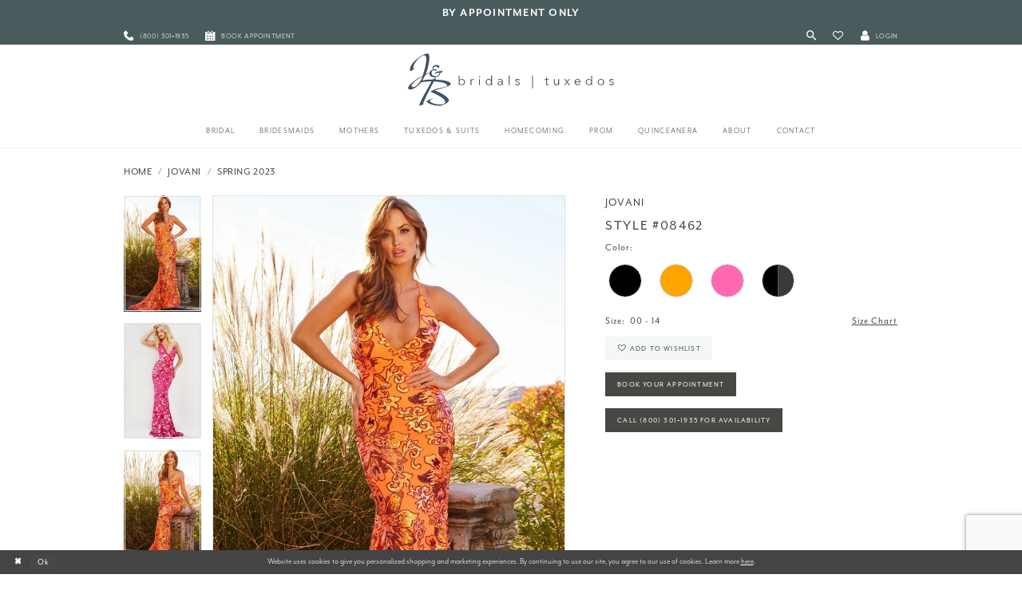

--- FILE ---
content_type: text/html; charset=utf-8
request_url: https://www.google.com/recaptcha/api2/anchor?ar=1&k=6Lcj_zIaAAAAAEPaGR6WdvVAhU7h1T3sbNdPWs4X&co=aHR0cHM6Ly93d3cuamJicmlkYWxzLmNvbTo0NDM.&hl=en&v=PoyoqOPhxBO7pBk68S4YbpHZ&size=invisible&anchor-ms=20000&execute-ms=30000&cb=4rfimfngarlb
body_size: 48822
content:
<!DOCTYPE HTML><html dir="ltr" lang="en"><head><meta http-equiv="Content-Type" content="text/html; charset=UTF-8">
<meta http-equiv="X-UA-Compatible" content="IE=edge">
<title>reCAPTCHA</title>
<style type="text/css">
/* cyrillic-ext */
@font-face {
  font-family: 'Roboto';
  font-style: normal;
  font-weight: 400;
  font-stretch: 100%;
  src: url(//fonts.gstatic.com/s/roboto/v48/KFO7CnqEu92Fr1ME7kSn66aGLdTylUAMa3GUBHMdazTgWw.woff2) format('woff2');
  unicode-range: U+0460-052F, U+1C80-1C8A, U+20B4, U+2DE0-2DFF, U+A640-A69F, U+FE2E-FE2F;
}
/* cyrillic */
@font-face {
  font-family: 'Roboto';
  font-style: normal;
  font-weight: 400;
  font-stretch: 100%;
  src: url(//fonts.gstatic.com/s/roboto/v48/KFO7CnqEu92Fr1ME7kSn66aGLdTylUAMa3iUBHMdazTgWw.woff2) format('woff2');
  unicode-range: U+0301, U+0400-045F, U+0490-0491, U+04B0-04B1, U+2116;
}
/* greek-ext */
@font-face {
  font-family: 'Roboto';
  font-style: normal;
  font-weight: 400;
  font-stretch: 100%;
  src: url(//fonts.gstatic.com/s/roboto/v48/KFO7CnqEu92Fr1ME7kSn66aGLdTylUAMa3CUBHMdazTgWw.woff2) format('woff2');
  unicode-range: U+1F00-1FFF;
}
/* greek */
@font-face {
  font-family: 'Roboto';
  font-style: normal;
  font-weight: 400;
  font-stretch: 100%;
  src: url(//fonts.gstatic.com/s/roboto/v48/KFO7CnqEu92Fr1ME7kSn66aGLdTylUAMa3-UBHMdazTgWw.woff2) format('woff2');
  unicode-range: U+0370-0377, U+037A-037F, U+0384-038A, U+038C, U+038E-03A1, U+03A3-03FF;
}
/* math */
@font-face {
  font-family: 'Roboto';
  font-style: normal;
  font-weight: 400;
  font-stretch: 100%;
  src: url(//fonts.gstatic.com/s/roboto/v48/KFO7CnqEu92Fr1ME7kSn66aGLdTylUAMawCUBHMdazTgWw.woff2) format('woff2');
  unicode-range: U+0302-0303, U+0305, U+0307-0308, U+0310, U+0312, U+0315, U+031A, U+0326-0327, U+032C, U+032F-0330, U+0332-0333, U+0338, U+033A, U+0346, U+034D, U+0391-03A1, U+03A3-03A9, U+03B1-03C9, U+03D1, U+03D5-03D6, U+03F0-03F1, U+03F4-03F5, U+2016-2017, U+2034-2038, U+203C, U+2040, U+2043, U+2047, U+2050, U+2057, U+205F, U+2070-2071, U+2074-208E, U+2090-209C, U+20D0-20DC, U+20E1, U+20E5-20EF, U+2100-2112, U+2114-2115, U+2117-2121, U+2123-214F, U+2190, U+2192, U+2194-21AE, U+21B0-21E5, U+21F1-21F2, U+21F4-2211, U+2213-2214, U+2216-22FF, U+2308-230B, U+2310, U+2319, U+231C-2321, U+2336-237A, U+237C, U+2395, U+239B-23B7, U+23D0, U+23DC-23E1, U+2474-2475, U+25AF, U+25B3, U+25B7, U+25BD, U+25C1, U+25CA, U+25CC, U+25FB, U+266D-266F, U+27C0-27FF, U+2900-2AFF, U+2B0E-2B11, U+2B30-2B4C, U+2BFE, U+3030, U+FF5B, U+FF5D, U+1D400-1D7FF, U+1EE00-1EEFF;
}
/* symbols */
@font-face {
  font-family: 'Roboto';
  font-style: normal;
  font-weight: 400;
  font-stretch: 100%;
  src: url(//fonts.gstatic.com/s/roboto/v48/KFO7CnqEu92Fr1ME7kSn66aGLdTylUAMaxKUBHMdazTgWw.woff2) format('woff2');
  unicode-range: U+0001-000C, U+000E-001F, U+007F-009F, U+20DD-20E0, U+20E2-20E4, U+2150-218F, U+2190, U+2192, U+2194-2199, U+21AF, U+21E6-21F0, U+21F3, U+2218-2219, U+2299, U+22C4-22C6, U+2300-243F, U+2440-244A, U+2460-24FF, U+25A0-27BF, U+2800-28FF, U+2921-2922, U+2981, U+29BF, U+29EB, U+2B00-2BFF, U+4DC0-4DFF, U+FFF9-FFFB, U+10140-1018E, U+10190-1019C, U+101A0, U+101D0-101FD, U+102E0-102FB, U+10E60-10E7E, U+1D2C0-1D2D3, U+1D2E0-1D37F, U+1F000-1F0FF, U+1F100-1F1AD, U+1F1E6-1F1FF, U+1F30D-1F30F, U+1F315, U+1F31C, U+1F31E, U+1F320-1F32C, U+1F336, U+1F378, U+1F37D, U+1F382, U+1F393-1F39F, U+1F3A7-1F3A8, U+1F3AC-1F3AF, U+1F3C2, U+1F3C4-1F3C6, U+1F3CA-1F3CE, U+1F3D4-1F3E0, U+1F3ED, U+1F3F1-1F3F3, U+1F3F5-1F3F7, U+1F408, U+1F415, U+1F41F, U+1F426, U+1F43F, U+1F441-1F442, U+1F444, U+1F446-1F449, U+1F44C-1F44E, U+1F453, U+1F46A, U+1F47D, U+1F4A3, U+1F4B0, U+1F4B3, U+1F4B9, U+1F4BB, U+1F4BF, U+1F4C8-1F4CB, U+1F4D6, U+1F4DA, U+1F4DF, U+1F4E3-1F4E6, U+1F4EA-1F4ED, U+1F4F7, U+1F4F9-1F4FB, U+1F4FD-1F4FE, U+1F503, U+1F507-1F50B, U+1F50D, U+1F512-1F513, U+1F53E-1F54A, U+1F54F-1F5FA, U+1F610, U+1F650-1F67F, U+1F687, U+1F68D, U+1F691, U+1F694, U+1F698, U+1F6AD, U+1F6B2, U+1F6B9-1F6BA, U+1F6BC, U+1F6C6-1F6CF, U+1F6D3-1F6D7, U+1F6E0-1F6EA, U+1F6F0-1F6F3, U+1F6F7-1F6FC, U+1F700-1F7FF, U+1F800-1F80B, U+1F810-1F847, U+1F850-1F859, U+1F860-1F887, U+1F890-1F8AD, U+1F8B0-1F8BB, U+1F8C0-1F8C1, U+1F900-1F90B, U+1F93B, U+1F946, U+1F984, U+1F996, U+1F9E9, U+1FA00-1FA6F, U+1FA70-1FA7C, U+1FA80-1FA89, U+1FA8F-1FAC6, U+1FACE-1FADC, U+1FADF-1FAE9, U+1FAF0-1FAF8, U+1FB00-1FBFF;
}
/* vietnamese */
@font-face {
  font-family: 'Roboto';
  font-style: normal;
  font-weight: 400;
  font-stretch: 100%;
  src: url(//fonts.gstatic.com/s/roboto/v48/KFO7CnqEu92Fr1ME7kSn66aGLdTylUAMa3OUBHMdazTgWw.woff2) format('woff2');
  unicode-range: U+0102-0103, U+0110-0111, U+0128-0129, U+0168-0169, U+01A0-01A1, U+01AF-01B0, U+0300-0301, U+0303-0304, U+0308-0309, U+0323, U+0329, U+1EA0-1EF9, U+20AB;
}
/* latin-ext */
@font-face {
  font-family: 'Roboto';
  font-style: normal;
  font-weight: 400;
  font-stretch: 100%;
  src: url(//fonts.gstatic.com/s/roboto/v48/KFO7CnqEu92Fr1ME7kSn66aGLdTylUAMa3KUBHMdazTgWw.woff2) format('woff2');
  unicode-range: U+0100-02BA, U+02BD-02C5, U+02C7-02CC, U+02CE-02D7, U+02DD-02FF, U+0304, U+0308, U+0329, U+1D00-1DBF, U+1E00-1E9F, U+1EF2-1EFF, U+2020, U+20A0-20AB, U+20AD-20C0, U+2113, U+2C60-2C7F, U+A720-A7FF;
}
/* latin */
@font-face {
  font-family: 'Roboto';
  font-style: normal;
  font-weight: 400;
  font-stretch: 100%;
  src: url(//fonts.gstatic.com/s/roboto/v48/KFO7CnqEu92Fr1ME7kSn66aGLdTylUAMa3yUBHMdazQ.woff2) format('woff2');
  unicode-range: U+0000-00FF, U+0131, U+0152-0153, U+02BB-02BC, U+02C6, U+02DA, U+02DC, U+0304, U+0308, U+0329, U+2000-206F, U+20AC, U+2122, U+2191, U+2193, U+2212, U+2215, U+FEFF, U+FFFD;
}
/* cyrillic-ext */
@font-face {
  font-family: 'Roboto';
  font-style: normal;
  font-weight: 500;
  font-stretch: 100%;
  src: url(//fonts.gstatic.com/s/roboto/v48/KFO7CnqEu92Fr1ME7kSn66aGLdTylUAMa3GUBHMdazTgWw.woff2) format('woff2');
  unicode-range: U+0460-052F, U+1C80-1C8A, U+20B4, U+2DE0-2DFF, U+A640-A69F, U+FE2E-FE2F;
}
/* cyrillic */
@font-face {
  font-family: 'Roboto';
  font-style: normal;
  font-weight: 500;
  font-stretch: 100%;
  src: url(//fonts.gstatic.com/s/roboto/v48/KFO7CnqEu92Fr1ME7kSn66aGLdTylUAMa3iUBHMdazTgWw.woff2) format('woff2');
  unicode-range: U+0301, U+0400-045F, U+0490-0491, U+04B0-04B1, U+2116;
}
/* greek-ext */
@font-face {
  font-family: 'Roboto';
  font-style: normal;
  font-weight: 500;
  font-stretch: 100%;
  src: url(//fonts.gstatic.com/s/roboto/v48/KFO7CnqEu92Fr1ME7kSn66aGLdTylUAMa3CUBHMdazTgWw.woff2) format('woff2');
  unicode-range: U+1F00-1FFF;
}
/* greek */
@font-face {
  font-family: 'Roboto';
  font-style: normal;
  font-weight: 500;
  font-stretch: 100%;
  src: url(//fonts.gstatic.com/s/roboto/v48/KFO7CnqEu92Fr1ME7kSn66aGLdTylUAMa3-UBHMdazTgWw.woff2) format('woff2');
  unicode-range: U+0370-0377, U+037A-037F, U+0384-038A, U+038C, U+038E-03A1, U+03A3-03FF;
}
/* math */
@font-face {
  font-family: 'Roboto';
  font-style: normal;
  font-weight: 500;
  font-stretch: 100%;
  src: url(//fonts.gstatic.com/s/roboto/v48/KFO7CnqEu92Fr1ME7kSn66aGLdTylUAMawCUBHMdazTgWw.woff2) format('woff2');
  unicode-range: U+0302-0303, U+0305, U+0307-0308, U+0310, U+0312, U+0315, U+031A, U+0326-0327, U+032C, U+032F-0330, U+0332-0333, U+0338, U+033A, U+0346, U+034D, U+0391-03A1, U+03A3-03A9, U+03B1-03C9, U+03D1, U+03D5-03D6, U+03F0-03F1, U+03F4-03F5, U+2016-2017, U+2034-2038, U+203C, U+2040, U+2043, U+2047, U+2050, U+2057, U+205F, U+2070-2071, U+2074-208E, U+2090-209C, U+20D0-20DC, U+20E1, U+20E5-20EF, U+2100-2112, U+2114-2115, U+2117-2121, U+2123-214F, U+2190, U+2192, U+2194-21AE, U+21B0-21E5, U+21F1-21F2, U+21F4-2211, U+2213-2214, U+2216-22FF, U+2308-230B, U+2310, U+2319, U+231C-2321, U+2336-237A, U+237C, U+2395, U+239B-23B7, U+23D0, U+23DC-23E1, U+2474-2475, U+25AF, U+25B3, U+25B7, U+25BD, U+25C1, U+25CA, U+25CC, U+25FB, U+266D-266F, U+27C0-27FF, U+2900-2AFF, U+2B0E-2B11, U+2B30-2B4C, U+2BFE, U+3030, U+FF5B, U+FF5D, U+1D400-1D7FF, U+1EE00-1EEFF;
}
/* symbols */
@font-face {
  font-family: 'Roboto';
  font-style: normal;
  font-weight: 500;
  font-stretch: 100%;
  src: url(//fonts.gstatic.com/s/roboto/v48/KFO7CnqEu92Fr1ME7kSn66aGLdTylUAMaxKUBHMdazTgWw.woff2) format('woff2');
  unicode-range: U+0001-000C, U+000E-001F, U+007F-009F, U+20DD-20E0, U+20E2-20E4, U+2150-218F, U+2190, U+2192, U+2194-2199, U+21AF, U+21E6-21F0, U+21F3, U+2218-2219, U+2299, U+22C4-22C6, U+2300-243F, U+2440-244A, U+2460-24FF, U+25A0-27BF, U+2800-28FF, U+2921-2922, U+2981, U+29BF, U+29EB, U+2B00-2BFF, U+4DC0-4DFF, U+FFF9-FFFB, U+10140-1018E, U+10190-1019C, U+101A0, U+101D0-101FD, U+102E0-102FB, U+10E60-10E7E, U+1D2C0-1D2D3, U+1D2E0-1D37F, U+1F000-1F0FF, U+1F100-1F1AD, U+1F1E6-1F1FF, U+1F30D-1F30F, U+1F315, U+1F31C, U+1F31E, U+1F320-1F32C, U+1F336, U+1F378, U+1F37D, U+1F382, U+1F393-1F39F, U+1F3A7-1F3A8, U+1F3AC-1F3AF, U+1F3C2, U+1F3C4-1F3C6, U+1F3CA-1F3CE, U+1F3D4-1F3E0, U+1F3ED, U+1F3F1-1F3F3, U+1F3F5-1F3F7, U+1F408, U+1F415, U+1F41F, U+1F426, U+1F43F, U+1F441-1F442, U+1F444, U+1F446-1F449, U+1F44C-1F44E, U+1F453, U+1F46A, U+1F47D, U+1F4A3, U+1F4B0, U+1F4B3, U+1F4B9, U+1F4BB, U+1F4BF, U+1F4C8-1F4CB, U+1F4D6, U+1F4DA, U+1F4DF, U+1F4E3-1F4E6, U+1F4EA-1F4ED, U+1F4F7, U+1F4F9-1F4FB, U+1F4FD-1F4FE, U+1F503, U+1F507-1F50B, U+1F50D, U+1F512-1F513, U+1F53E-1F54A, U+1F54F-1F5FA, U+1F610, U+1F650-1F67F, U+1F687, U+1F68D, U+1F691, U+1F694, U+1F698, U+1F6AD, U+1F6B2, U+1F6B9-1F6BA, U+1F6BC, U+1F6C6-1F6CF, U+1F6D3-1F6D7, U+1F6E0-1F6EA, U+1F6F0-1F6F3, U+1F6F7-1F6FC, U+1F700-1F7FF, U+1F800-1F80B, U+1F810-1F847, U+1F850-1F859, U+1F860-1F887, U+1F890-1F8AD, U+1F8B0-1F8BB, U+1F8C0-1F8C1, U+1F900-1F90B, U+1F93B, U+1F946, U+1F984, U+1F996, U+1F9E9, U+1FA00-1FA6F, U+1FA70-1FA7C, U+1FA80-1FA89, U+1FA8F-1FAC6, U+1FACE-1FADC, U+1FADF-1FAE9, U+1FAF0-1FAF8, U+1FB00-1FBFF;
}
/* vietnamese */
@font-face {
  font-family: 'Roboto';
  font-style: normal;
  font-weight: 500;
  font-stretch: 100%;
  src: url(//fonts.gstatic.com/s/roboto/v48/KFO7CnqEu92Fr1ME7kSn66aGLdTylUAMa3OUBHMdazTgWw.woff2) format('woff2');
  unicode-range: U+0102-0103, U+0110-0111, U+0128-0129, U+0168-0169, U+01A0-01A1, U+01AF-01B0, U+0300-0301, U+0303-0304, U+0308-0309, U+0323, U+0329, U+1EA0-1EF9, U+20AB;
}
/* latin-ext */
@font-face {
  font-family: 'Roboto';
  font-style: normal;
  font-weight: 500;
  font-stretch: 100%;
  src: url(//fonts.gstatic.com/s/roboto/v48/KFO7CnqEu92Fr1ME7kSn66aGLdTylUAMa3KUBHMdazTgWw.woff2) format('woff2');
  unicode-range: U+0100-02BA, U+02BD-02C5, U+02C7-02CC, U+02CE-02D7, U+02DD-02FF, U+0304, U+0308, U+0329, U+1D00-1DBF, U+1E00-1E9F, U+1EF2-1EFF, U+2020, U+20A0-20AB, U+20AD-20C0, U+2113, U+2C60-2C7F, U+A720-A7FF;
}
/* latin */
@font-face {
  font-family: 'Roboto';
  font-style: normal;
  font-weight: 500;
  font-stretch: 100%;
  src: url(//fonts.gstatic.com/s/roboto/v48/KFO7CnqEu92Fr1ME7kSn66aGLdTylUAMa3yUBHMdazQ.woff2) format('woff2');
  unicode-range: U+0000-00FF, U+0131, U+0152-0153, U+02BB-02BC, U+02C6, U+02DA, U+02DC, U+0304, U+0308, U+0329, U+2000-206F, U+20AC, U+2122, U+2191, U+2193, U+2212, U+2215, U+FEFF, U+FFFD;
}
/* cyrillic-ext */
@font-face {
  font-family: 'Roboto';
  font-style: normal;
  font-weight: 900;
  font-stretch: 100%;
  src: url(//fonts.gstatic.com/s/roboto/v48/KFO7CnqEu92Fr1ME7kSn66aGLdTylUAMa3GUBHMdazTgWw.woff2) format('woff2');
  unicode-range: U+0460-052F, U+1C80-1C8A, U+20B4, U+2DE0-2DFF, U+A640-A69F, U+FE2E-FE2F;
}
/* cyrillic */
@font-face {
  font-family: 'Roboto';
  font-style: normal;
  font-weight: 900;
  font-stretch: 100%;
  src: url(//fonts.gstatic.com/s/roboto/v48/KFO7CnqEu92Fr1ME7kSn66aGLdTylUAMa3iUBHMdazTgWw.woff2) format('woff2');
  unicode-range: U+0301, U+0400-045F, U+0490-0491, U+04B0-04B1, U+2116;
}
/* greek-ext */
@font-face {
  font-family: 'Roboto';
  font-style: normal;
  font-weight: 900;
  font-stretch: 100%;
  src: url(//fonts.gstatic.com/s/roboto/v48/KFO7CnqEu92Fr1ME7kSn66aGLdTylUAMa3CUBHMdazTgWw.woff2) format('woff2');
  unicode-range: U+1F00-1FFF;
}
/* greek */
@font-face {
  font-family: 'Roboto';
  font-style: normal;
  font-weight: 900;
  font-stretch: 100%;
  src: url(//fonts.gstatic.com/s/roboto/v48/KFO7CnqEu92Fr1ME7kSn66aGLdTylUAMa3-UBHMdazTgWw.woff2) format('woff2');
  unicode-range: U+0370-0377, U+037A-037F, U+0384-038A, U+038C, U+038E-03A1, U+03A3-03FF;
}
/* math */
@font-face {
  font-family: 'Roboto';
  font-style: normal;
  font-weight: 900;
  font-stretch: 100%;
  src: url(//fonts.gstatic.com/s/roboto/v48/KFO7CnqEu92Fr1ME7kSn66aGLdTylUAMawCUBHMdazTgWw.woff2) format('woff2');
  unicode-range: U+0302-0303, U+0305, U+0307-0308, U+0310, U+0312, U+0315, U+031A, U+0326-0327, U+032C, U+032F-0330, U+0332-0333, U+0338, U+033A, U+0346, U+034D, U+0391-03A1, U+03A3-03A9, U+03B1-03C9, U+03D1, U+03D5-03D6, U+03F0-03F1, U+03F4-03F5, U+2016-2017, U+2034-2038, U+203C, U+2040, U+2043, U+2047, U+2050, U+2057, U+205F, U+2070-2071, U+2074-208E, U+2090-209C, U+20D0-20DC, U+20E1, U+20E5-20EF, U+2100-2112, U+2114-2115, U+2117-2121, U+2123-214F, U+2190, U+2192, U+2194-21AE, U+21B0-21E5, U+21F1-21F2, U+21F4-2211, U+2213-2214, U+2216-22FF, U+2308-230B, U+2310, U+2319, U+231C-2321, U+2336-237A, U+237C, U+2395, U+239B-23B7, U+23D0, U+23DC-23E1, U+2474-2475, U+25AF, U+25B3, U+25B7, U+25BD, U+25C1, U+25CA, U+25CC, U+25FB, U+266D-266F, U+27C0-27FF, U+2900-2AFF, U+2B0E-2B11, U+2B30-2B4C, U+2BFE, U+3030, U+FF5B, U+FF5D, U+1D400-1D7FF, U+1EE00-1EEFF;
}
/* symbols */
@font-face {
  font-family: 'Roboto';
  font-style: normal;
  font-weight: 900;
  font-stretch: 100%;
  src: url(//fonts.gstatic.com/s/roboto/v48/KFO7CnqEu92Fr1ME7kSn66aGLdTylUAMaxKUBHMdazTgWw.woff2) format('woff2');
  unicode-range: U+0001-000C, U+000E-001F, U+007F-009F, U+20DD-20E0, U+20E2-20E4, U+2150-218F, U+2190, U+2192, U+2194-2199, U+21AF, U+21E6-21F0, U+21F3, U+2218-2219, U+2299, U+22C4-22C6, U+2300-243F, U+2440-244A, U+2460-24FF, U+25A0-27BF, U+2800-28FF, U+2921-2922, U+2981, U+29BF, U+29EB, U+2B00-2BFF, U+4DC0-4DFF, U+FFF9-FFFB, U+10140-1018E, U+10190-1019C, U+101A0, U+101D0-101FD, U+102E0-102FB, U+10E60-10E7E, U+1D2C0-1D2D3, U+1D2E0-1D37F, U+1F000-1F0FF, U+1F100-1F1AD, U+1F1E6-1F1FF, U+1F30D-1F30F, U+1F315, U+1F31C, U+1F31E, U+1F320-1F32C, U+1F336, U+1F378, U+1F37D, U+1F382, U+1F393-1F39F, U+1F3A7-1F3A8, U+1F3AC-1F3AF, U+1F3C2, U+1F3C4-1F3C6, U+1F3CA-1F3CE, U+1F3D4-1F3E0, U+1F3ED, U+1F3F1-1F3F3, U+1F3F5-1F3F7, U+1F408, U+1F415, U+1F41F, U+1F426, U+1F43F, U+1F441-1F442, U+1F444, U+1F446-1F449, U+1F44C-1F44E, U+1F453, U+1F46A, U+1F47D, U+1F4A3, U+1F4B0, U+1F4B3, U+1F4B9, U+1F4BB, U+1F4BF, U+1F4C8-1F4CB, U+1F4D6, U+1F4DA, U+1F4DF, U+1F4E3-1F4E6, U+1F4EA-1F4ED, U+1F4F7, U+1F4F9-1F4FB, U+1F4FD-1F4FE, U+1F503, U+1F507-1F50B, U+1F50D, U+1F512-1F513, U+1F53E-1F54A, U+1F54F-1F5FA, U+1F610, U+1F650-1F67F, U+1F687, U+1F68D, U+1F691, U+1F694, U+1F698, U+1F6AD, U+1F6B2, U+1F6B9-1F6BA, U+1F6BC, U+1F6C6-1F6CF, U+1F6D3-1F6D7, U+1F6E0-1F6EA, U+1F6F0-1F6F3, U+1F6F7-1F6FC, U+1F700-1F7FF, U+1F800-1F80B, U+1F810-1F847, U+1F850-1F859, U+1F860-1F887, U+1F890-1F8AD, U+1F8B0-1F8BB, U+1F8C0-1F8C1, U+1F900-1F90B, U+1F93B, U+1F946, U+1F984, U+1F996, U+1F9E9, U+1FA00-1FA6F, U+1FA70-1FA7C, U+1FA80-1FA89, U+1FA8F-1FAC6, U+1FACE-1FADC, U+1FADF-1FAE9, U+1FAF0-1FAF8, U+1FB00-1FBFF;
}
/* vietnamese */
@font-face {
  font-family: 'Roboto';
  font-style: normal;
  font-weight: 900;
  font-stretch: 100%;
  src: url(//fonts.gstatic.com/s/roboto/v48/KFO7CnqEu92Fr1ME7kSn66aGLdTylUAMa3OUBHMdazTgWw.woff2) format('woff2');
  unicode-range: U+0102-0103, U+0110-0111, U+0128-0129, U+0168-0169, U+01A0-01A1, U+01AF-01B0, U+0300-0301, U+0303-0304, U+0308-0309, U+0323, U+0329, U+1EA0-1EF9, U+20AB;
}
/* latin-ext */
@font-face {
  font-family: 'Roboto';
  font-style: normal;
  font-weight: 900;
  font-stretch: 100%;
  src: url(//fonts.gstatic.com/s/roboto/v48/KFO7CnqEu92Fr1ME7kSn66aGLdTylUAMa3KUBHMdazTgWw.woff2) format('woff2');
  unicode-range: U+0100-02BA, U+02BD-02C5, U+02C7-02CC, U+02CE-02D7, U+02DD-02FF, U+0304, U+0308, U+0329, U+1D00-1DBF, U+1E00-1E9F, U+1EF2-1EFF, U+2020, U+20A0-20AB, U+20AD-20C0, U+2113, U+2C60-2C7F, U+A720-A7FF;
}
/* latin */
@font-face {
  font-family: 'Roboto';
  font-style: normal;
  font-weight: 900;
  font-stretch: 100%;
  src: url(//fonts.gstatic.com/s/roboto/v48/KFO7CnqEu92Fr1ME7kSn66aGLdTylUAMa3yUBHMdazQ.woff2) format('woff2');
  unicode-range: U+0000-00FF, U+0131, U+0152-0153, U+02BB-02BC, U+02C6, U+02DA, U+02DC, U+0304, U+0308, U+0329, U+2000-206F, U+20AC, U+2122, U+2191, U+2193, U+2212, U+2215, U+FEFF, U+FFFD;
}

</style>
<link rel="stylesheet" type="text/css" href="https://www.gstatic.com/recaptcha/releases/PoyoqOPhxBO7pBk68S4YbpHZ/styles__ltr.css">
<script nonce="gVMbS14Sv6kyIHkmMZ01iw" type="text/javascript">window['__recaptcha_api'] = 'https://www.google.com/recaptcha/api2/';</script>
<script type="text/javascript" src="https://www.gstatic.com/recaptcha/releases/PoyoqOPhxBO7pBk68S4YbpHZ/recaptcha__en.js" nonce="gVMbS14Sv6kyIHkmMZ01iw">
      
    </script></head>
<body><div id="rc-anchor-alert" class="rc-anchor-alert"></div>
<input type="hidden" id="recaptcha-token" value="[base64]">
<script type="text/javascript" nonce="gVMbS14Sv6kyIHkmMZ01iw">
      recaptcha.anchor.Main.init("[\x22ainput\x22,[\x22bgdata\x22,\x22\x22,\[base64]/[base64]/[base64]/KE4oMTI0LHYsdi5HKSxMWihsLHYpKTpOKDEyNCx2LGwpLFYpLHYpLFQpKSxGKDE3MSx2KX0scjc9ZnVuY3Rpb24obCl7cmV0dXJuIGx9LEM9ZnVuY3Rpb24obCxWLHYpe04odixsLFYpLFZbYWtdPTI3OTZ9LG49ZnVuY3Rpb24obCxWKXtWLlg9KChWLlg/[base64]/[base64]/[base64]/[base64]/[base64]/[base64]/[base64]/[base64]/[base64]/[base64]/[base64]\\u003d\x22,\[base64]\x22,\x22IGTCvsKzwp0Gwq8MIMK/wpXCixwiw7DDpMO0BDrCpyIXw5dCw5rDlMOFw5Y9wr7CjlAvw78kw4kpfGzChsOYC8OyNMOQH8Kbc8K6MH1wVwBCQ0/[base64]/VcO0YMKSAADDm8OAwofCh1hbPMKVSFIlwq3DmsK/[base64]/wpfCtBTCtVzDs8OVQSspJMKmAcO4wqxFMsOkw5LCuDTDmDzCoi7CiWVkwoVkUndsw6zClMKJdBLDgsO+w7bCsUtzwokow7fDlBHCrcKFMcKBwqLDpsK7w4DCn3HDn8O3wrFlI07Dn8K4wo3DiDxiw4JXKT/DrjliTcOOw5LDgG5Mw7p6KmvDp8KtS3JgY3Y8w43CtMOgcV7DrSV9wq0uw5/CucOdTcKsPsKEw69qw6tQOcK1wrTCrcKqRDbCkl3DjDU2wqbCly5KGcKaSDxaGExQwovCsMKROWRjWg/[base64]/[base64]/[base64]/Ag7CmDPDqsKCwrtjW2RBHT3ClcOdK8KiU8KbdcOZw742w6bDnMKxF8KNwpVaI8KKR2jDt2NkwpTCs8Obw6RTw5nCvsKDwroCe8KIdsKJTsKffcOwWibCml4cw7hrwqTDkDtGwrfCqsK/wpbDuBMWWcO2w4NFFkcnwos/w61NecK+Z8KSw6TDuwY2ZcKRCn/CgEAbw7FTZEnCu8Orw68mwq/CtsK5VUIFwo5ydRdXwpxDGMOuwop2eMO2wq/CrmdWw4XCs8OZw5lgJBE4aMKadQshw4JlOMKiworCjsOTw49OwpnCnWNowo1hwpVNdjUGJsOqUkDDpzXCg8OKw5Uvw6Jsw4l9UX52FMKdCBzDrMKJbcOqK21LRyjClHUFwrvDgwJDAMKMw55+wqV8w4Ivwqhhd10+OsO6TMOEw4l/[base64]/w5wdw5/Cvy9rMDnCgMOKw6Bjf8KPw7TDvsKNw5rCpTgawqRdaS8OaXIhw6B6wrt4w7xgFMKTM8Odw6TDjmZJC8OYw63DrcOVAE9ZwpLCsXjDvGvDmDvCgcK9UCRjIcO+ZMOjw6JBw5TCulrCocOOw4/CusOKw70AWWpsTMOlcwvCqMOIPgs2w702wo/DpcO1w67CkcOhwrPCgTVlw5PCtMKVwoJ8wpTDpj5awpbDisKMw4R9wrseK8KXNcO1w4PDo2hBbnBSwoHDmsKWwrnCvH/Dq3/[base64]/DvzvCvSQow4HCnsKKMsKVwrMHw705wqrCtcOPS8OMWV7CjMK2w7vDtSHDvkDDmcKiw69uKMKGYUsAVMKYHsKsLsOoF2YhTcK2wr8bEXbCkMOZWMOkw45bwr4hczFTw4JBw5DDv8KtdMObwpYJwqzDmMO4wqHCjnU0XsOzwprDnW/[base64]/DuAhowpdbJhlSfsO9wrhBD8KqwqLCtkfCiy7DqMKFw7/[base64]/[base64]/wpZ5LzMbEU8Lw4HCnUXDnzltw7zCr8KrSRk/ZjjDg8ONQAR2GcKVFhfCkcKEBzwFwoF5wpPDj8KZR2HCmm/Dl8ODwqvCksK7PhnCnnfDoG/CgMKnJ3rDjgcpfg7Dshwdw5LDusOBDBbCoRoHw5jCg8Kkw7zCksO/RFhSPCcLHsKdwpckJMOSMVhgwrgHwp3Clj7DtMOUw7dAY0FBwpxfw6VfwqvDqxLCqsK+w4hlwqwxw5LDvEB8GkbDtSfDoGpVfSUgSMKOwo45VMOYwp7CscK1MMOWwoDCjMOSNQtIAAfDp8Orw4k9bRnDs2coOWYsHMOJJA7CpsKAw5YmbhdFTQ/[base64]/DpB/[base64]/ChMKHAcOnHh/DgCcVworCnAPDjT4IQcK8wqjDrwvCvcOxO8KqaWsUfcOlw7oPJg7ChTjCjW5qJsOqEMOqwrDDhj3Cr8OkTR/DrxDCrmgUVMKLwozCvyzCpx7CmXTCj07DiVDCphR3CSTCgMK/CMOBwo3CnsOmViMdw7XDosOFwq8qUxcTEMKtwp1/McOTw55Ew4vChsO9NFMDwofCmCYlw6jDgFdiwrANwoZFXS7Cm8Olw5PDtsOWcR/DuXnDoMKtYMKswrxOc1TDpw3DjUkxMcOUw45oEsOWFwzCpwHDkgF0wqkRM0nCl8KKwqJrw7jDk33DnzpTCQ1UDMOBYxMVw65nFcOYw6xswocLSRsrw6I/[base64]/wrgiw7JJwqsvw6XCn3DCk0MOLcOMIzsXYcOACcOKCgPCoQ8SCE9xPSIXAsK+wrVAw5YKw5vDssODO8K5BMOUw4DCm8OlS1fCisKvwr/DiwwOw55mw73Cm8OnPMKILMOwK0xCwo5vScOBPGkcwq3DtwbDrVNnwqx5bD/[base64]/CgSLCtF/DnH9vw7fCgwnCscOWwqjCgQPDj8Okw4RQw7lNwr4Iwq4PagfClEfCpn89w4bDnjlfC8OYw6ZgwpNmDsK8w6zCisOrFsK9wqvCpD7ClD7ClAnDlsKhIyQhwqBqRH0Zwp7Do3oGADjCk8KYNMK0Ok/CosOdSMOpScKJTV3Dj2XCrMOgOFIoZsKPasKewqrDqHrDs21AwoLDisOATcKhw67CnH/DvcOew7nDssK0esOxw6/DmTFKwq5ODcK3wo3DqVx2RV3CnQFXwq7DnsO7XsOrw53CgMKWOMOhwqd6WsOLM8KiN8KKSUkiw4Y6wro7wpcPwpLDiDMRwr5laT3CtF4Sw5vDusOzGR9DTH5uBTfDicOwwoDDtzBvwrQPPQ1/Nnxhwq8Be0ckFUEWF2vCiW1Fw43CtnPCvsOxw7PCs2dUI0oIwpXDh3/[base64]/[base64]/DilrCtcKFXVkZPijDnMKsWMOGwovDscKiQAzCkEDCpRlfwqjCp8Kvw5oBwo3DjnbDj1nCgwlfQicsN8KWDcOXWMOFwqYGwo0ZdRLCqXgew5VdMQfDiMO9wpJnVsKJwoJERm9kw4FMw7YwEsO0QUrCm18ueMKUISwLN8K7w6kKwobDp8OAfXPDvhrChk/CucOBLC3CvMOcw53CokfCuMOlwrLDizVvwp/Co8O4YURpwoYQwrgjA0jCoVdJJMKGwp1qwo/DlS1HwrVoaMOJYcKLwrbCtsKewrrCml0JwoRqwojCicOZwrfDtVnDvcOoTMKqwqfCqStwP0EeGhDDmMKjwqo2w7BgwqMTCsKvGsKgwrPDoCjCtQgAw7FVJkDDrMKXwqFab2xPD8Kzw4ouQcORa19Dw6NBwqEkHnvCtMOMw4LCucOsPDNHwq/Dl8K4w4/DgxDDuTfDg0vCmMKQw5YFw6hnw7fDoy3DnSoLwo50cGrDqMOoHzzDm8O2AQ3CnsKXY8KGek/[base64]/Um5sKMK8wqLCkcKow4rCnsOFwovDoMKCw6DCm1V0TsK5wooWTRgXw67DrC/DucKdw7nCp8OmbsOowq7CscO5wqvClgZCwqEXccO3wotlwqhnw4DDgcKiEkPCoErDgHd9wrIyOsKTwrvDocKGfcOBw4/CssK4w75DMhTDlMKmwrPCvcKOeB/DkAQtwrXDrjI7w6jCiXPCiANzZnxfVMOXGHtrRlDDgX3CqsOkwoTClMOET2HCrErCsj0tSSbCosOcw7ILw6sBw61HwohtM0XCjl/DuMOmdcOrY8KLUzYBwqPCgC1Uw5jCrlvDvcOzdcOlPiLCksOCw63DtcKQw6RSw5TCtsOqw6LCr3paw6tuFXTCkMOKw47CnMODfTNCZDoMwo45ecK0wqNYB8O9wrHDrsOgwpLDg8Kuwp9rw5zDo8OYw44/wrQawqDCrQgQdcOlfENEw73Do8Ogwpxyw6h6w7zDqxAeY8KQS8OEd1F9CzV3eXsRBFbCthHCoRvCksKJwrYtwrnDvMO9Q3AzViJ7wrVjJ8ObwoHDgcOWwoEmUcKkw7MgeMO1wpoiLMO+GkDCisKqfxDDsMOsJWQeCMKBw5RbdgtHDGXCjcOAQ0AsAhvChmkQw7/CsgFRwqbDmD7DpzoDw6fCnMOGJQLCo8OlNcKMw4BrPsO5wpx5w41hwqDCuMOXwoYGbhDDusOqEXsRwpXCjFRzf8O8TQ3DgVJgUgjDkcOeYHTDuMKcw6JzwqHDvcKEbsO/[base64]/DuXBrPsKRwoTCs1sLw4TDjcOfLcObwrvDh8OxGS0Uw5LChWAJwoTCqsOoJXQYScKgaT/Do8O7w4rDuSlhGMKrJ0PDoMOsUwA9QcOhVFBNw7HClH4Ow51lMXPDkMOrwq/DvsOCw6DDusOtbcKJw7nCvMKUasOzw4XDtMKkwr/DngUzfcOww5PDj8OXw5l/M2ErfsKMw7LDlQNRw7V/w73DvUx4wrvDhVTCmcK+w6DDrMOBwp7CtMKcfcOXfsKYX8ODw6BYwpZvw5x3w7PCisOtw6guZMO2TGjCvT3DjBvDrcK/w4PCpmzCtcOxdDZ7ZSbCvG/DrcOyGMKzH3zCocKdHnMuAMOxdEDCssKBHMOew7drJWMBw5nDosKqwrHDllQ2wpjDisORMcKjB8ObXyXDlmdoVnvDrnjCiw7DkjIywpJSIMOlw7NxI8Otb8KdKsOwwrRKDS/Dm8KGw41KEMKEwphqwr/ClzpQw5/DjBlGLn18AyjCjMKjw7dTwqLDsMO1w55Ow5rDimhpw50SbsKzecOsRcKfwo/CjsKoFwPCl21Gwpl1woYLwoISw6lQKcONw7XCpD0KOsO1BW7DkcK/JHHDlUlhdWzCtDLDo2rDm8KywqFkwoF4PlDDtBFSwobCpsKAw61JWcKufzLDhibDpcOvw5o2SsOjw5p0RsOCwqDCk8K+w4PDgcOqw5xkw6Y0f8O/[base64]/w44zBlfDqwrDucK5wp0swqfCv1nDr8KKw6cHZCQ/wpkcw4TCjsK3Q8KgwqvDiMKmwrUUwojCmcOWwpkJMMKvwpgWw5fClSUpEh06w7/[base64]/Di8KVVkwiwpttLsKTwrzDpMO+w4R5IXw3wqBFY8K6EQ/[base64]/[base64]/dMKlwr1aZsOxwp1Ew6fCncOiXMKOw4fDqsOjUVvDvljCpsK9w6bDt8OyNGN2MMOwesOkwrM4wqhkFF0WIRhXwrDCpnvCusKDfyPDhXvCm0sUbFXDugo9I8OBP8OhGj7CvA7Do8O7wr53wqYlPDbCgMKsw7JEClvCnCzDvWdbJcO/w4DDkwtBw6PCnsOjNEMSw7jCssO1bkzCrHc7w7hzdsKQVMK8w4rDvnfDqsKxwoPCn8KuwpRKXMO2wo/CqDs+w6rDjcO5WHTChTQYQzvCnnXCqsOgw61RcmXDtmPDnsO7wrYjwp7Dun7DhQwpwrXCmn3CqMOuNAF7BDHDgDLCgsOlw6TCtMO3MivCs3vDrMK8TcK+w4fCmj19w7IIJsKkRCVWVcOLw7ghwpfDj01ATsKjBgh0w6DDsMOmwqfDmsK2wr/CjcKzw7NsMMKxwol/[base64]/w7zDgcO2CMKvXMKvwp4LYcOLMcK8w7MRUMK2WjpfwrvChsOnFix+I8O9wpDDpjB+WXbCqsOUH8OqaG8RV0bDlcKrHS1bPVg9CsOgA1XDr8K/ScKxM8ODwrjCncOObjTCs09vw5TCk8OWwp7CtsO3eyPDjFjDrMOkwp0+bhnCqcOdw7TCmMKBI8KCw4QpJX/CumR2Dg7Dt8OdLAHDiHTDuSh9wrFYdDjDp1QKw5bDnhQxwrfCuMOkwofCjATDvcKfw5BfwpvDlcOww708w5Fpwp/[base64]/wqcmIyDDpxDCrXHDlsORUh4zw6PDi8OHw6HDp8KQwpbCjsOsCTfCrMKSw5fDhXkSwovCvX7Dn8OnZMKXwqXChMKHeCrDk2LCp8KkCMK9wqPCp2xnw7/CvMO+w4deKcKyMk7CnMKBaWVVw47DihZcX8KUwpFEPMOuw7hYwpwcw64Bw7QJSMKgw43CrsK6wpjDusKFAW3Dr1rDk2PDjxVPw7PDpDEqOsOXw7VsPsKiIyV8Mi1ME8KhwoPDhMK/w5jCv8KFfMOgOGEXCsKAP1UQwrDDg8OTw5vCj8OEw6lDw5oRMcOTwpPDqgLDlE0Nw6RIw6kSwqTCn2cdFVZFwrxBw4jChcOedAwAWsO2w58UGHFDwpFCwoYrJ1llwp3ChlPCtFEqRsOVWwfCisKmB2p8HH/DhcO/wonCtVshfsOlw5LCqRJMIVnDoCzDsSF4wrN5D8OCw5/Cv8KaWjoIw4LChR7CoiUrwrkNw5TCmkwwXjw6wpLCoMKsJsKsETrCq3rCgMK8wpDDnD5YDcKca3LDqibCmMOvwoBKVTbCm8K1RjY/MSHDt8OAwrJpw6/DrsOJwrrCvcOswr/DvHDCgnkPXGF1w7vDuMOMMR7CnMOIwrFOwofDncO8wo/Ck8Kww73CvcOsw7XDv8KPFcOUcsK7wovCmUR6w7XCqB0Lf8OrJCgUKsOww6p8wpVyw4nDkMOVHRhhwqsOVcKKwrkDwqLDskzCqWbDsFk9wofCh1pOw41IDWXCmH/DgsOnGMOrQBwvVMOVR8ONLmvDhhXCusKFUhDDs8OJwozCuC0FdMOkcMOjw4IGVcOtw6/CjT0/[base64]/CpCDCosKeLMOqw75QHcOzMiUhNsOEw5XDtsKZwpZxcE7Dm8Opw6vCgG7Dlz3DgVcmHMOhS8OCwr3CmcOJwoHDrwjDt8KZGcKVD0TDmcKjwopWR3zDtTbDk8K+JCZNw4Zvw4dWw6hOw63Co8OFfsOww7TDjcOyUjIswqA/w48IbMOVJUhrwopzwoHCkMOmRStuB8O2wrXCqMOnwq/CthAiW8OlC8KeVyQ+TjrCv1YFw6jDpMOdwqDCj8OHw4DChsKRwrcqw43Dnxwqw74ALUAUT8O6w4/ChznChj7ChxdNw5bCusOPM07CmB5FQwrCvU/DoRMIwr1Lwp3Di8K1w63CrlvDisOfwqrCrcOGw5lMasOjDcOkFhhxL1laR8Knw7hDwp5hwrQDw6Iyw6Rgw7Erw7vDg8OdHjRDwp9xazfDssKGFcKuw5DCrcKwFcO0ECvDpB/ClMKeYSPDg8K8w6LCrcKwPMOlX8KqJMKUZzLDicKwchAdwqtRHsOgw4ogwpTDksKIPg0fwoA8RsKDRsO5HzbDo0XDjsKPFcO2fsOwaMKAYDtuw5Uqw4EPw55aWMOtw5nDqljDlMOZw4PCiMKFw7DCjsOew6DCuMOhw7nDujhHa19mWcKhwpYbRXfDmT/[base64]/F8KCVmABKV/CtMOWA3PDi8OGw53DnMOkHx4wwr3CjyDCscKnw6xFw6QvLsK3FMK/KsKeJCfDkG3Cl8OzJmpyw6wzwodUwoPDqHcee28TLsOuw4ltVS3CjcKyccKUOcKPw7pvw6zDqC3Cqk3CsWHCg8KDHcKAK3lHLiJ0QsKRDMOeIsO+OTQQw4/CrnrDgsOWWcOWwrbCusO3wpFaYcKKwrjClx/CgsKOwqXCjyt0wqhew6zCgMKSw7DCk1DDpDI5w7HCjcKKw5wewrHDsi9UwpDCsW1LGsOBKcOnw6VFw5tLw5rClMO6Bi9xw5JIwqrCjj3Cg2/CuxXDlm0Qw4A4QsKBW23DqAkAZ1YQXMKGwrLClRZxw53DvMK4w7fDrFEDZ0Q1w77Cs0nDn0d9NQpdW8KkwrsBMMOIw5/DlBkiaMOVwqnCi8KDcsOdKcOuwp9iR8OfBBoWT8Otw7fCqcKawq95w7kMW3zClSTDvsKSw4LDqMO+aT13ZXgvS1DDp2vCvGzDmRJYw5fCk2/[base64]/[base64]/Cs8OPw4vDr8KZH0DDjzYCwrJhw7NDwoRwwodoQMKBKWp2A0vCr8KEw7N1w7pwB8OvwoQDw7rDtlfCpMOwccKZw6DDgsKsH8K1w4nCp8OaU8KLc8OTw7HCg8Okw4IxwoQfwq/Dky4fwrTCslfDqMKzwpgPw4nCosOne0rCiMOcPAzDgUrChcKJLy3Cl8Olw4bDkl46wph+w7t8acKBU3BJSHYCw41tw6DDhl5/[base64]/wp3DsBTDlCIfe8K7wqhGw7Ruaw85wozCm8KjW8OoD8KTwqwrw6rDlGnDvMO9LibDgl/CocO+w7wyJATDpBBJwqAqwrY6KELCscOgwqlEcXDCuMKwXwvDqkEXwqXCsBfCgXXDjhQLwqHDvzbDghVyDmRhw5/[base64]/DnsOjw7zCvMOQZQHCkFzCl8OMw5fCsMKKccKCwo7CqHccJEA6ZsOtLH0nTcKrAMOdLBwqw43ChsOUV8KlWWw/wprDkG0Pw50dHsKXw5rCq2tyw4IqEsK3w43CqcOawo7Ch8KQD8KeTBlLKibDucOsw4QLwpF1VwMjw77Ctm3DksK2wozChsOBwo7CvMOiwo8mWMKHZCHCtm/Dm8OcwqZZFcK5fXHCqi/[base64]/DjA3Dt8KDw4bCoHPDrH/DoD4zSAMpeyIZe8KVwrpCwr9ZDTgjw53Cv2Acw6jDmDI0wpcdHxXCkkgGwp3Cq8KJw7FBMl3Cv03DlsKpScKCwq/[base64]/CtX5Rwq/CkMKiw4hBO8OawrrDmW0uBsK2PjPCr1rClUwdwqXChcOkHSJCw5vDpwzCpsOfE8Knw4FTwplEw5Afd8ORE8Omw7bDrcKKHj5awozDscOXw7gcRcOnw6XClBjCncOZw74Zw5LDjcK4wpbClsKOw6bDn8Kzw4F3w5PDssOpb2oSY8K/wrXDqMOHw4wtFmMqw6FWE0bCojbDi8KMw53CosKtU8O7cQPDgkYJwr8Nw5FzwqrCoDvDrsOEQT7DkW/Do8KiwpPDlRbDhk3CtsKswqd9NgnCh1wzwrN0w7tRw7N5B8O8JAJSw67CosKOw5XCvTnCrCvCv2fCg1bCuhpnZMOIH3lfB8KHwobDrSg/[base64]/[base64]/DpMORwo/DpkHDh8OlcMKLwrjCncKDSsOKEsKuUXLDmsKQS3fChsOxLcODLEfDrcOlY8OKw4gIVMOHw53DtENlwq5nU2oEw4PDiyfDtMKawqvCmcOUTAd5w6bDvsO9wrvCmmvCpA9SwptJa8OQMcO3wpnCkMOZwqHCiFXDp8OTKsK+esKAwprDpjhcb2ooU8KicMObC8K/[base64]/CtcOgfDrDucOeIcKiwrw9QcKvfQrCtsKzaxIDbMO/[base64]/Dp1wlCcOgwo7CrsOqYg7DrHbDsMOfwrDDmcKpZ8Knw4vCpQDCnMKIw6Bmwr0pEg/DoggVwqFiwqRBOBxzwrTCiMKwGMOFTV/DhUEwwo7Ds8Oqw7TDmW58w4HDlsKFe8KwfAtTdRHDkHcKPcKxwqLDplUfC0JwdyjCuW3Dkjwhwqo4MXvCsBLCumJHEMOxw6PCg0nDu8OfTVpYw6IjU3xHw4DDt8OHw7wvwr8lw6QFworCrhdXXArClFcDQsKSFcKTwpvDuAXCsR/CiQMZdsKGwqJfCBDCiMO4wp7CnCTCtcOAw4rDsxgpXT7Chx3CgcKLwpN/w6fCl11Xw6rDqmsvw6XDv2ozbsKRScKNfcKQwoJuwqrDtcOVDCXDkUjDmGnDj3vDs0HDkWHCuw/DrMKWHsKXC8KnEMKbf0vClWZcwrPCnW0KO0MACxjDpkvCkzLCnsK6S0Zmwppzwq9cw4HCvcOYe1g2w63CpcK2wrfDgcKUwqrCjcOEf0LChCA1CsOTwrvDn1wXwpJwcS/CiiFvw6bCvcKjSTDCp8KJScOew5jDtzRSHcOIwr7CgRRrNMOYw6g4w5VCw43DtxLDpR9tFcO7w60NwrVmw68zZMOdZTbDmMOpw6szQ8KNTsKPLWPDm8OeMFsKw48nwpHCnsK4XiLCv8Oib8OMYMKNTcO5VsK/[base64]/[base64]/DkkkFFRHDtALCnsOCwobCr8Ktw4lRQ8Kge8K5w4jDjwjCvU3Coj3DmhvDnFXCnsOfw5tbwqZDw6tMYAvDnMOew4HCpcO5w5vCgyHDocKVw4kQCDgWw4Uvw6cBWRrCi8OZw7B2w6dTGi3DhsKiSsK8bm0Hwq9kN1fCvMK6wobDocOhZXvChh/Cm8OzZsKlLsKuw5fCoMKuDV9pwoLCp8KWF8K9Nx3DmlfCucO6w6MJFE3DgTbCosO0w7XDukokXsO7w4MFwroowpIXVDdNP085w4/[base64]/w5rCn8KxwqHCk8ObBwc6woHDtyd3AkPCosK0H8OaMcKpwpF6bcKWHcKzwockNwF/OwtYwrrCsWTCnWcRUcOwa27DrsKxJFbDssKZN8Oyw5RcA1vCpw9ybwvDnW93woNjwpjDvWA6w4sBLMK6UVcSLsOGw5cpwphBUVVsI8OwwpUXYMK9RMKjUMOaXxvCksONw6haw7LDmsO5w4HDosOGVg7CgMK3NMOcKcKPJVPCiifDlMOAw6fCqsOTw6ddwqXDnMO/w4fCucOtdnlrG8KfwpJWw5fCrzh4ZEnColIFZMOiw4HCssO2w5gvfMKwFsOfSMK2w4LCuApkdcOEw4fDnHPDncOrbiw2woXDjS00AcOGZl/Cl8Kfw54nwoBlw4PDnltvw4HDpsO1w5jCoWpKwr/DjMOfV24aw5rCpsKuTcOHwohpeRNcw6F9wqDCiWo/wpDCogNdfW3DrQnDmhbChcKXW8OBwokZKgPDjyvCqF7CjR7DpHgzwqpUwqhrw7TCphvDuWDCnMO7Z3zCrHTDtMK2PMOcDgVNJT7DhW4AwrbCv8K9w6/CvcOuwqXCtSLCjHPDr3/DjiPCk8K/WsKSwrEywptPTEwuwoTCiWdBw4YsKVh9w6lgBMKFCi/CoVFGwqgPf8KzA8O2wrtOw7HDh8KrcMKvNMKDXnEUwqvClMKuSUR1cMK8wqs6woPDjy7Dg1PDlMKwwrceWDcNaXQUwpR6w6wlwqxrw5NId0MrPHbCqTsnwohBwrdxw6LCt8Ocw67CrxTChcOjEB7Dp2vDucOIwp87wroed2HCo8O/[base64]/cMKcUX88wrFAX8OswrdeJcKDM8Omwr49w4LChH0aOcOxOsO5Px7Dh8KLBMOgw6HCrSseMHBfGG0AOycZw4nDhCFBSMOIw7bDlcOJw73Do8OWfsOpwp7DrsOrw77DggJmKsOPagjClcOgw7wMwqbDmMOcJsKuSzDDsS/CvEdDw63Cl8Kdw5RXF0AlbcObEg/CvMOawoLDqWFZUsOgdQjDvVtUw6fCpMK6biPDpG1ow6nCkgDCkQ9ZOUfCjxgvBSMxLMKGw4HDhTnDmcK+fGYIwohMwrbCmRYtMMKCEALDlzYbw4/DrVwgY8KVw5TCtTgQaznCv8OBZicQVD/CklxTwrlxw5oQVntawr0CZsOCLsKpKRFBFwBQwpHDmcKJajXDoBgAFDLCp3E5csK5C8Kbw4ZtUUNNw4UDw57CmGbCqMK/woskbmbDocKRUnfCmlkow4YpCT9tKBl1wqzDm8O3w5LCqMK3w4zDpHXCmnhKO8O2wrtHTMOVFmPCpSFdwr3Cr8K3wqvDp8OSw77DpD3Cmx3DmcKdwp8lwoDCl8OsFk4SdMKMw67Cl2/[base64]/w6zCoMKRwqNTOsOWwqPCssK9ODHDnnnCoMKXPsO0K8KWw6PDrcK/RhhebEzDinUuDcOoS8K3QVsNUkYBwrJ3woXCicKFYz8TMMKawq3DpMOHBcO5wpXDqMKXGADDqkB8wowoBFQow6Qsw7nDh8KNN8KiXgEMccKFwr5CfB11Cn7Ci8Oow4IKw6bDoi3DrSk8UldwwrpGwobCqMOUwrEpwqPCnT/CgsObFMOEw5rDlsOaXjTDpF/CpsK3wqkVZB4qw4UhwqF3w4zCn37CrzAnPsOFaCFew7TCsAvCnMO1CcKjCsORNMKmw5TCr8K+w79/KRtaw6HDjMOew4TDv8K+wrsFQsKLScO0wqxgwofDgCLCp8K/w5rDnW3DjEokKw3DqMOPw6ABw5XCnnXCrsOOJMKBGcK3wrvDisKnw5kmwofCrG7Dq8KFwqXCsjPCh8K9CsK4NcOnbA7CocOaasK0Z2tWwrZlwqXDnk/Ds8OXw69OwowHUW5/w7LDp8O4wrzDk8O3wofDssKaw6w1wqNEPsKORcOYw7LCqMKiw4rDl8KKwoEcw7bCmxpPZ3MYWcOrw7lrw7jCvGnDmjnDpMOcwqDDphXCpcO3wphXw5jDhzHDqT0mw7FQEMK8SMKaZ0/DtcKhwrwhPsKLUh8VbMKcw4pnw5XCjWrDlMOjw68/NVEtwpoZS2pqw5NzYMK4AF3Dg8OpQzfCnMKYN8KyOxfClAXCtsOnw5bDnMKaEQ5aw494wp1AfmhYBsKZCMKVwq3CmsOYLGvDiMKQwoMCwpoxw4NbwpzCscKaY8OWw4/Dmm7Dg1nDjcKzK8KoNjcNw7bDj8K/wo7CqzRqw77ClsOpw6srDsOWG8O2EcOMUg59U8Ouw63CtH8kTcOQU3cUXgHCjHHDs8OzGG0xw5LDqGV2wp4iPDHDmwdwworDhR/Dq3NgZF1Xw6HCm0V2asKvwr8GwrbDuyUPw7PCnlNAUMOBdcKpNcOIEsO1TUjDjwVhw5fDhB/Dji42dsKrw6NUwovDq8KOBMO3WnDCrMOZcsOtDcKswqDDm8KxLSl8bMOsw7vCvWPDiW8hwoYXaMKxwp/[base64]/CpGZqw79Gw4zDl8KWYMOGw4BPw5/[base64]/[base64]/[base64]/[base64]/DjsO3wpRRwrUKwpjDisKyBsK+w5lzwrXCj33DrhI4w6vDpR7CtgPCv8OaAsOWb8O2CkJ+wroIwqZwwpDDri1ccQIvwrE2GsOzLj0mwrnCgHBeRjnCrsO2W8O1woxyw6nChsOpUMOOw47DqsKMVA/[base64]/wpsfwqTDs8ONw50Dw6JowpYuPyLDji/CncKVDBIqw4TCpm/CicOGwo9JNsO5w4TCrmYSe8KfElDCpsOEWMObw7klw79Tw6paw7guY8O3UCcawolrw5zCusOYU2w8w5jCtWMZH8K3w5TCiMOHw4BITnfCt8KXUcO2OCLDiCvDnn7Ct8KBTTPDjhzDsxTDkcKowrHCuxI4HXIzUy0aesK/RcKrw5rCq1XDrEsSw5/CnGJHOALDngHDocOYwqjCnW4zdMOgwr0Twp1+wpHDp8KHw64oS8OACxAQw4pIw5bCisK6WS5yJyY9w45Zwr9awqvChW/Ds8KLwo8ufcKNwojCgRPCiRbDusKSGhbDty9AOTfDusKyGzFlRQXDo8ORdBN5b8OTw7hOFcOcw5vDkw/Cilsjw7BsBRo9w7I2cUXDg0DCpSLDhMODw4fCpg0SeFPCp2Fow4DCpcK5PkV2NRfCthMiXMKNwrnCqWzCuwfCvMOdwrHDtjLClEvCicOpwoXDncKRdsOnw6FUJ3cme0zClFLClDBEwonDhsO6WEYWQ8OHwrPClGjCngpmwp/Di2xRcMKwR3XCuyzCtsK2csOWAxXCh8OnUcK/[base64]/Dh8OwIsOdYcKgwpHDgDLClsO2HsOtenFFwrTDnmLCocKPwqvCnMKhbsORwqnDiypCG8K/w7/DuMKdecKPw6XCi8OnOcKUw7NUw7R3choyccO2KMKIwrV0woc6wrBGYTNOAEzDowLCv8KBwpAuw48jwrzDuTt9AGzDj35rIsOuNUFrRsKKf8KEwqnCt8OAw5fDvF0HZsOKwqLDhMONYVTCjGUpw5vDk8KLO8KiHRMgwpjCp3w0Wjdaw7Azwr5aOMKGDMKfOAfDnMKYTU/DiMOWBknDmMOEJxJyH2cuRsORwrgAPSpVwpohVwbCtQtyJB1jQmQgejnDi8OhwqbCnMOyRMO1AkvCmn/DicKpccKXw4vDqBIcLQ4Jw7PDn8KGeljDncKpwqh0VcOIw5sgworDrSbCgcO6Qi4XOw4HRsKTBlg/[base64]/w7sSIBE9KsOJJCUIPVsEwp/DkBbCiTpKayc4w5fCihlXw6HDjS5rw4zDpQrDu8KnMMK4InAbwrHCgsKmwp3Dt8Onw6HDqMO/wpnDn8OdwqvDiU/DqFElw6ZXwrnDgWrDs8K0M3coRBQlw7FVPXdBwrQwLsOJHUlXSQ7CsMKAwqTDlMKswqtkw4pbwoFxXH/Do0DCnMK/[base64]/[base64]/DlEPCoAZDfn/CuBJySMKjMsOZwoXDlE0PwpdrR8Onw7XCl8K+BcKVw7PDmcKnwq5Ww7wiecKxwqnDpMKcNSxLQ8O9Q8OoPMOBwrhaH1lSwpQ2w61mLQNGKnfDhEFfHsKmW3EHX0Qhw5VtdMK8w6jCpMOtMzQfw4pkBMKhO8OQwqgrY2/CmU0VfMKwZhHCq8OKCsOnwpVDOcKIw77DgiA8w64dw6BAQ8KIGiDChsOaRMKgwr/DvcOFwpc6QkTCnVnDtSkJwpIIw6DCpcK/YF/[base64]/DmcO6wrPDmMO5AMKkLcOmwo5cQH9zf8KZw4rDvcKMeMKgHU5MdcKMw61Cwq/DnHpDw53DhsOmwpJzwoVQw5vCoAvCmELDpUnCjMK+TsKOTxpWwqzDknjDrSQwf23CuQ/CscOJwrHDq8OAYWR9woLDncKVUkPCjcO2wq1Vw5B8dMKpNMOhKsKpwpIMbMOEw6kmw73DuBhbJmo3PMODwpUZA8KQWWU5MWd4WcK/V8KgwqlHw5t7wpZrccKhMMKWPsOEbW3CnnNJw5JOw7TCmMKwQUlsbsKLw7MTI2rCtXjCnmLCqCYfJnPCuR0TCMK6dsKGHkzCnMK5w5LCvmXDscO8w6NmXxxqwrJqw5XCsGpPw4LDmnUKY2TDmsKEMzIcw5lew6Urw4nChVBAwq7Di8KUGC0aWSRew78ewrXDjgA/b8OXVywDw7DCucKMd8OGP2HCqcO+KsKrwrHDhcOqEWpeVhE2woPCvVc5w5vCqsOpworDncOVWQDDiXZudnUdw6vDu8K2cBVfwq7CvcKsdFAaRsK/[base64]/DsUIaw7FzFy1YMMKAw5jDoygZfHbCp0LCjsKFFsOAw4XDtcOpZC8tKAFVSBvDkk7CjmjDn0Mxw7Zdw5Rcwp5adig+J8KtVAN0w41hJAbCs8KFMzjChMOQQMOoUsOlwpLDo8Kyw7o0w5UTwrI6acKwKMK6w7vDjsOOwr0/D8KOw49KwrfCpMOjO8O0wpkXwqk2aEh0CBU3wprCjMKSTMO6w6hIw6fCn8KzOMKdwonCi3/CvHTDojU0wp8xJcOowq/Co8OVw4XDqwfDqCY9LcKEfBtnw4bDo8KuPMOZw4Z2w7dQwo/DiCXDlcO1B8KWdGVXw6xvw5YRQ0tMwqNaw7vCoBwSw71DZMOowr/Do8KnwpgvXMK9f1F1w5wtQcKKwpDDgiTDsz4laFsawqM1wq/CusKtw63DqsOOw7zDgcKRJ8Oywp7DvAEFMMKYEsOiwrl0wpXDksOqIxvDo8OVchjDqcK/acOuLQJUw63CkCrDuUvDgcKbw77DlsO/WmdxLMOCw5NjS25WwovCrRk3dsKIw6vDpMKpB2HDqC4nbRPCnlDDoMO7w5PCgRzCgMOcw7LCslfDkzfDkkZwWsOUEzsbPkLDggRZX3IewpfDvcOlAlVrcTXChsOcwoElIxMdCBvDq8KCwpjCs8KqwofCtzLCpcKSw7TCr1YlwqTChMK/[base64]/CuBvDosKzw43CqBgWHsK5LQDCohjDksOww5TCpUo7eVbDljXDssO4DsKRw6PDoCzCpXrCgjYxw5DCr8K5YmzChiUxYg/DtcOsV8KyKGjDmCTDmMKkRsKyFMO0w7DDrQtzwpbCsMOoTws+w5LDlhzDvy9/[base64]/Cty/DkMOwI0MPQU7DiU9wacKiOR5CJcKJCMKwRGUEOCkCVcO/w5YCw5l6w4vDj8KqJMO9w4RDw6bDgUEmw4h+YsOhwrk7Yzw1w4kGFMO9w5piYcKRwoXDusKWw7YJwoVvwp0+YTscFMOyw7YgFcKOw4LDuMObw48CK8O+MUg4wp0SG8Okw5bDiy0jwrPDoWdJwq8fwq/[base64]/wrZAw6clwpbDuRjDvEPDvcOKwqvCmE0Ow7PDg8O6MDNRwofCqDnCgTHDhTjCr0xgw5A4w48Ewq5yDn41PmRVfcKtDMOsw5xWw4TCrE5rGTs4w6rCq8O/NsKGAk8Kw7vDgsKdw53DuMOwwoQtw4LDlMOsPsKZw5DCqcOuYxAlw5/CqU3CmTvDvUjCux3DqUTCg3RbZmAawoVAwp3DoRBvwovCvsO6wrjDrMO8w70/wpo7FsOFwqZZJXwiw7xwHMODwqImw78QBi4uw5dacC3ChcK4MQRZw77DjijDl8OBwr/DvcKfw63DtsKaKcOaaMOIwqh4GBVtczvCjcKpE8OmUcKKcMK3w6rDq0PCpCrDjldva3xuOMKcWSjCsyDDrX7DoMOnCsOzLsOpwrIwWXLDhsO8w5rDgcKhGsK5wpZ7w4jDuVrCoF9XLigjwq/DjsOZwq7Ct8OBwoNlw5JEDMOKKGPClsOpw7wSwpvDiXPDnVYlw4bDn3dHZMKUw6PCqWZrwoY5BsKBw6lhPCd9UhlgRsKrQFIwRsOEw4ALSFU+wpU\\u003d\x22],null,[\x22conf\x22,null,\x226Lcj_zIaAAAAAEPaGR6WdvVAhU7h1T3sbNdPWs4X\x22,0,null,null,null,1,[21,125,63,73,95,87,41,43,42,83,102,105,109,121],[1017145,971],0,null,null,null,null,0,null,0,null,700,1,null,0,\[base64]/76lBhnEnQkZnOKMAhk\\u003d\x22,0,0,null,null,1,null,0,0,null,null,null,0],\x22https://www.jbbridals.com:443\x22,null,[3,1,1],null,null,null,1,3600,[\x22https://www.google.com/intl/en/policies/privacy/\x22,\x22https://www.google.com/intl/en/policies/terms/\x22],\x22pXzIUnBrlo+/EbEGCpD94UjO+MOkb7P7eB2tol5pDiA\\u003d\x22,1,0,null,1,1768666877481,0,0,[183,148,133,114],null,[212,72,156],\x22RC-JCNcFiTf5M0RTg\x22,null,null,null,null,null,\x220dAFcWeA5xqXfjpifo6FDICd7-GMaL9zcKdeWC-hSCaLHx5VMZgvZCTCqS16lnPTpMyLWEC3lxI42f952PiAuQfQqS4yeKBMv2mQ\x22,1768749677531]");
    </script></body></html>